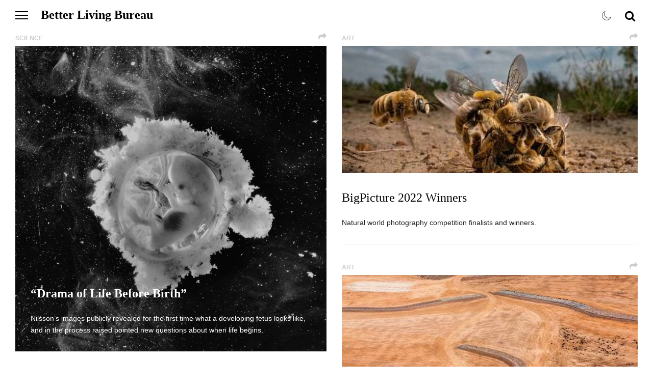

--- FILE ---
content_type: text/html; charset=UTF-8
request_url: https://betttter.com/tags/photography/
body_size: 8613
content:
<!doctype html><!--[if lt IE 7]><html class="no-js lt-ie9 lt-ie8 lt-ie7" lang=""> <![endif]-->
<!--[if IE 7]><html class="no-js lt-ie9 lt-ie8" lang=""> <![endif]-->
<!--[if IE 8]><html class="no-js lt-ie9" lang=""> <![endif]-->
<!--[if gt IE 8]><!--><html class="no-js" lang=""> <!--<![endif]--><head><link rel="canonical" href="https://betttter.com/tags/photography/" /><meta charset="utf-8"><meta http-equiv="Content-Type" content="text/html; charset=utf-8" /><meta name="viewport" content="width=device-width, initial-scale=1"><meta http-equiv="X-UA-Compatible" content="IE=edge,chrome=1"><title>photography / Better Living Bureau</title><meta name="description" content="photography, Better Living Bureau article Tag."><meta property="og:title" content="photography / Better Living Bureau" /><meta property="og:description" content="photography, Better Living Bureau article Tag." /><meta property="og:image" content="https://betttter.com/site/templates/icons/thumb.png" /><meta property="og:type" content="blog" /><script async src="https://www.googletagmanager.com/gtag/js?id=G-MEVKCHZNGN" type="04d16a8cd99669ece99082f6-text/javascript"></script><script type="04d16a8cd99669ece99082f6-text/javascript">window.dataLayer=window.dataLayer||[];function gtag(){dataLayer.push(arguments)}
gtag('js',new Date());gtag('config','G-MEVKCHZNGN')</script><meta property="fb:app_id" content="333933507182061"/><meta property="og:site_name" content="Better Living Bureau" /><meta property="og:url" content="https://betttter.com/tags/photography/" /><link rel="icon" type="image/gif" href="https://betttter.com/site/templates/icons/favicon.png" /><meta name="apple-mobile-web-app-capable" content="yes" /><link rel="apple-touch-icon" href="https://betttter.com/site/templates/icons/apple-touch-icon.png"><link rel="image_src" href="https://betttter.com/site/templates/icons/thumb.png" /><link rel="dns-prefetch" href="https://betttter.com"><link rel="preconnect" href="https://fonts.googleapis.com/"><link rel="dns-prefetch" href="https://www.google-analytics.com"><link rel="dns-prefetch" href="https://www.googletagmanager.com"><link rel=stylesheet type=text/css href=//dnwekkirsx5nh.cloudfront.net/assets/pwpc/pwpc-430816083182359c06fa355bfbaa579b94cfe203.css /><script defer src="//a.mailmunch.co/app/v1/site.js" id="mailmunch-script" data-mailmunch-site-id="436958" async type="04d16a8cd99669ece99082f6-text/javascript"></script><script defer src="//dnwekkirsx5nh.cloudfront.net/assets/pwpc/pwpc-64b60eaf852d4b808c03331287f23869d79d8933.js" type="04d16a8cd99669ece99082f6-text/javascript"></script></head><body class="loading" data-no-instant><div id="container"><div class="header-container"><header class="wrapper clearfix"><div class="logo"><h1><a href="/" title="Better Living Bureau">Better Living Bureau <span class="hidden">- Curated content, updated daily, covering: Art, Architecture, Fashion, Technology, Food and more.</span></a></h1></div><div class="nav-icon"><span></span> <span></span> <span></span></div><div class="search-box"><div id="sb-search" class="sb-search" itemscope itemtype="http://schema.org/WebSite"><meta itemprop="url" content="http://betttter.com/"/><form action="/" itemprop="potentialAction" itemscope itemtype="http://schema.org/SearchAction"><meta itemprop="target" content="http://betttter.com/?search={search}"/><input class="sb-search-input" placeholder="Enter your search term..." type="text" value="" name="search" id="search" itemprop="query-input"> <input class="sb-search-submit" type="submit" value=""> <span class="sb-icon-search"> <i class="fa fa-search" aria-hidden="true"></i> <i class="fa fa-angle-right search-arrow" aria-hidden="true"></i> </span></form></div></div><nav class="nav"><ul><li><a class='nav-btn underline' href='/categories/architecture-interiors/' data-category='' title='Better Living Bureau / Architecture / Interiors'><span>Architecture / Interiors</span></a></li><li><a class='nav-btn underline' href='/categories/art/' data-category='' title='Better Living Bureau / Art'><span>Art</span></a></li><li><a class='nav-btn underline' href='/categories/fashion/' data-category='' title='Better Living Bureau / Fashion'><span>Fashion</span></a></li><li><a class='nav-btn underline' href='/categories/food/' data-category='' title='Better Living Bureau / Food'><span>Food</span></a></li><li><a class='nav-btn underline' href='/categories/music/' data-category='' title='Better Living Bureau / Music'><span>Music</span></a></li><li><a class='nav-btn underline' href='/categories/science/' data-category='' title='Better Living Bureau / Science'><span>Science</span></a></li><li><a class='nav-btn underline' href='/categories/tech/' data-category='' title='Better Living Bureau / Tech'><span>Tech</span></a></li><li><a class='nav-btn underline' href='/categories/travel/' data-category='' title='Better Living Bureau / Travel'><span>Travel</span></a></li><li><a class='nav-btn underline' href='/categories/video-movies/' data-category='' title='Better Living Bureau / Video / Movies'><span>Video / Movies</span></a></li><li><a class='nav-btn underline about-btns' href='/contact/' data-category='' title='Better Living Bureau / Contact'><span>Contact</span></a></li></ul><div class="mailing-list clearfix"><span class="input input--kohana"> <input type="hidden" name="mobile" class="mobile" id="input-mobile" value="" /> <input class="input__field input__field--kohana" type="text" id="input-list" /> <label class="input__label input__label--kohana" for="input-list"> <i class="fa fa-fw fa-envelope icon icon--kohana"></i> <i class="fa fa-fw fa-arrow-right icon icon--kohana--arrow"></i> <span class="input__label-content input__label-content--kohana">Sign Up for our mailing list</span> </label> </span><div class="submit_list"></div></div><div class="social-links clearfix"><a href="https://www.facebook.com/betttter/" target="_blank" title="Better Living Bureau Facebook"><i class="fa fa-facebook-official" aria-hidden="true"></i></a> <a href="https://www.instagram.com/betterlivingbureau/" target="_blank" title="Better Living Bureau Instagram"><i class="fa fa-instagram" aria-hidden="true"></i></a></div><p class="footer-copy hidden">&copy; 2026</p></nav><div id="darkMode" class=""><div><span class="pe-7s-sun"><i class="fa fa-sun-o hidden" aria-hidden="true"></i></span> <span class="pe-7s-moon"><i class="fa fa-moon-o hidden" aria-hidden="true"></i></span></div></div></header></div><div id="main" class="main-container" data-page="home"><div class="wrapper clearfix"><div class='group main clearfix'><article class='regular ' itemscope itemtype='http://schema.org/Article'><header class='clearfix'><h4 class='category'><a href='/categories/art/'>Art</a></h4><div class='social-share'><a class='social-main' href=''><i class='fa fa-share' aria-hidden='true'></i></a><div class='social-btns'><a class='social-btn' href='https://www.facebook.com/sharer/sharer.php?u=https://betttter.com/bigpicture-2022-winners/' target='_blank'><i class='fa fa-facebook' aria-hidden='true'></i></a><a class='social-btn' href="https://twitter.com/share?text=BigPicture 2022 Winners&url=https://betttter.com/bigpicture-2022-winners/" target='_blank'><i class='fa fa-twitter' aria-hidden='true'></i></a><a class='social-btn' href="https://pinterest.com/pin/create/button/?url=https://betttter.com/bigpicture-2022-winners/&media=https://betttter.com/site/assets/files/3619/betttter_com-bigpicture_2022_winners-009.jpeg&description=BigPicture 2022 Winners" target='_blank'><i class='fa fa-pinterest-p' aria-hidden='true'></i></a></div></div></header><section class='clearfix'><div class='image-area'><a href='/bigpicture-2022-winners/?tag=/tags/photography/'><div class='image-container '><img class='lazy scale mobile-test' data-scale='best-fill' data-align='center' data-src='//dnwekkirsx5nh.cloudfront.net/assets/files/3619/betttter_com-bigpicture_2022_winners-009.-pim2-larger.jpeg' src='//dnwekkirsx5nh.cloudfront.net/assets/files/3619/betttter_com-bigpicture_2022_winners-009.-pim2-smaller.jpeg' alt='BigPicture 2022 Winners' /></div></a></div><div class='text-area'><h2><a href='/bigpicture-2022-winners/?tag=/tags/photography/'>BigPicture 2022 Winners</a></h2><p>Natural world photography competition finalists and winners.</p></div></section></article><article class='regular ' itemscope itemtype='http://schema.org/Article'><header class='clearfix'><h4 class='category'><a href='/categories/art/'>Art</a></h4><div class='social-share'><a class='social-main' href=''><i class='fa fa-share' aria-hidden='true'></i></a><div class='social-btns'><a class='social-btn' href='https://www.facebook.com/sharer/sharer.php?u=https://betttter.com/airplane-window-seat-views/' target='_blank'><i class='fa fa-facebook' aria-hidden='true'></i></a><a class='social-btn' href="https://twitter.com/share?text=Airplane Window Seat Views&url=https://betttter.com/airplane-window-seat-views/" target='_blank'><i class='fa fa-twitter' aria-hidden='true'></i></a><a class='social-btn' href="https://pinterest.com/pin/create/button/?url=https://betttter.com/airplane-window-seat-views/&media=https://betttter.com/site/assets/files/3499/betttter_com-airplane_window_seat_views-011.jpg&description=Airplane Window Seat Views" target='_blank'><i class='fa fa-pinterest-p' aria-hidden='true'></i></a></div></div></header><section class='clearfix'><div class='image-area'><a href='/airplane-window-seat-views/?tag=/tags/photography/'><div class='image-container '><img class='lazy scale mobile-test' data-scale='best-fill' data-align='center' data-src='//dnwekkirsx5nh.cloudfront.net/assets/files/3499/betttter_com-airplane_window_seat_views-011.-pim2-larger.jpg' src='//dnwekkirsx5nh.cloudfront.net/assets/files/3499/betttter_com-airplane_window_seat_views-011.-pim2-smaller.jpg' alt='Airplane Window Seat Views' /></div></a></div><div class='text-area'><h2><a href='/airplane-window-seat-views/?tag=/tags/photography/'>Airplane Window Seat Views</a></h2><p>“I became a spectator—an observer of the scene, rather than part of it.”</p></div></section></article><div class='group featured'><article class='featured ' itemscope itemtype='http://schema.org/Article'><header class='clearfix'><h4 class='category'><a href='/categories/science/'>Science</a></h4><div class='social-share'><a class='social-main' href=''><i class='fa fa-share' aria-hidden='true'></i></a><div class='social-btns'><a class='social-btn' href='https://www.facebook.com/sharer/sharer.php?u=https://betttter.com/fetus-18-weeks/' target='_blank'><i class='fa fa-facebook' aria-hidden='true'></i></a><a class='social-btn' href="https://twitter.com/share?text=“Drama of Life Before Birth”&url=https://betttter.com/fetus-18-weeks/" target='_blank'><i class='fa fa-twitter' aria-hidden='true'></i></a><a class='social-btn' href="https://pinterest.com/pin/create/button/?url=https://betttter.com/fetus-18-weeks/&media=https://betttter.com/site/assets/files/3459/betttter_com-drama_of_life_before_birth-016.jpg&description=“Drama of Life Before Birth”" target='_blank'><i class='fa fa-pinterest-p' aria-hidden='true'></i></a></div></div></header><section class='clearfix'><div class='image-area'><a href='/fetus-18-weeks/?tag=/tags/photography/'><div class='image-container '><img class='lazy scale mobile-test' data-scale='best-fill' data-align='center' data-src='//dnwekkirsx5nh.cloudfront.net/assets/files/3459/betttter_com-drama_of_life_before_birth-016.-pim2-larger.jpg' src='//dnwekkirsx5nh.cloudfront.net/assets/files/3459/betttter_com-drama_of_life_before_birth-016.-pim2-smaller.jpg' alt='“Drama of Life Before Birth”' /></div></a></div><div class='text-area'><h2><a href='/fetus-18-weeks/?tag=/tags/photography/'>“Drama of Life Before Birth”</a></h2><p>Nilsson’s images publicly revealed for the first time what a developing fetus looks like, and in the process raised pointed new questions about when life begins.</p></div></section></article></div><article class='regular ' itemscope itemtype='http://schema.org/Article'><header class='clearfix'><h4 class='category'><a href='/categories/art/'>Art</a></h4><div class='social-share'><a class='social-main' href=''><i class='fa fa-share' aria-hidden='true'></i></a><div class='social-btns'><a class='social-btn' href='https://www.facebook.com/sharer/sharer.php?u=https://betttter.com/jp-and-mike-andrews-aerial-photographs/' target='_blank'><i class='fa fa-facebook' aria-hidden='true'></i></a><a class='social-btn' href="https://twitter.com/share?text=JP and Mike Andrews Aerial Photographs&url=https://betttter.com/jp-and-mike-andrews-aerial-photographs/" target='_blank'><i class='fa fa-twitter' aria-hidden='true'></i></a><a class='social-btn' href="https://pinterest.com/pin/create/button/?url=https://betttter.com/jp-and-mike-andrews-aerial-photographs/&media=https://betttter.com/site/assets/files/3283/betttter_com-jp_and_mike_andrews_aerial_photographs-013.jpg&description=JP and Mike Andrews Aerial Photographs" target='_blank'><i class='fa fa-pinterest-p' aria-hidden='true'></i></a></div></div></header><section class='clearfix'><div class='image-area'><a href='/jp-and-mike-andrews-aerial-photographs/?tag=/tags/photography/'><div class='image-container '><img class='lazy scale mobile-test' data-scale='best-fill' data-align='center' data-src='//dnwekkirsx5nh.cloudfront.net/assets/files/3283/betttter_com-jp_and_mike_andrews_aerial_photographs-013.-pim2-larger.jpg' src='//dnwekkirsx5nh.cloudfront.net/assets/files/3283/betttter_com-jp_and_mike_andrews_aerial_photographs-013.-pim2-smaller.jpg' alt='JP and Mike Andrews Aerial Photographs' /></div></a></div><div class='text-area'><h2><a href='/jp-and-mike-andrews-aerial-photographs/?tag=/tags/photography/'>JP and Mike Andrews Aerial Photographs</a></h2><p>Two brothers from UK, specialize in photographing bizarre, aerial images of planet earth.</p></div></section></article><article class='regular ' itemscope itemtype='http://schema.org/Article'><header class='clearfix'><h4 class='category'><a href='/categories/art/'>Art</a></h4><div class='social-share'><a class='social-main' href=''><i class='fa fa-share' aria-hidden='true'></i></a><div class='social-btns'><a class='social-btn' href='https://www.facebook.com/sharer/sharer.php?u=https://betttter.com/sebastian-weiss-monolicious/' target='_blank'><i class='fa fa-facebook' aria-hidden='true'></i></a><a class='social-btn' href="https://twitter.com/share?text=Sebastian Weiss, Monolicious&url=https://betttter.com/sebastian-weiss-monolicious/" target='_blank'><i class='fa fa-twitter' aria-hidden='true'></i></a><a class='social-btn' href="https://pinterest.com/pin/create/button/?url=https://betttter.com/sebastian-weiss-monolicious/&media=https://betttter.com/site/assets/files/3158/betttter_com-sebastian_weiss-_monolicious-013.jpg&description=Sebastian Weiss, Monolicious" target='_blank'><i class='fa fa-pinterest-p' aria-hidden='true'></i></a></div></div></header><section class='clearfix'><div class='image-area'><a href='/sebastian-weiss-monolicious/?tag=/tags/photography/'><div class='image-container '><img class='lazy scale mobile-test' data-scale='best-fill' data-align='center' data-src='//dnwekkirsx5nh.cloudfront.net/assets/files/3158/betttter_com-sebastian_weiss-_monolicious-013.-pim2-larger.jpg' src='//dnwekkirsx5nh.cloudfront.net/assets/files/3158/betttter_com-sebastian_weiss-_monolicious-013.-pim2-smaller.jpg' alt='Sebastian Weiss, Monolicious' /></div></a></div><div class='text-area'><h2><a href='/sebastian-weiss-monolicious/?tag=/tags/photography/'>Sebastian Weiss, Monolicious</a></h2><p>Architectural photographer and Professional Member of the Professional Association of Freelance Photographers and Film Creators.</p></div></section></article><article class='regular ' itemscope itemtype='http://schema.org/Article'><header class='clearfix'><h4 class='category'><a href='/categories/art/'>Art</a></h4><div class='social-share'><a class='social-main' href=''><i class='fa fa-share' aria-hidden='true'></i></a><div class='social-btns'><a class='social-btn' href='https://www.facebook.com/sharer/sharer.php?u=https://betttter.com/andrew-mccarthy-the-moon/' target='_blank'><i class='fa fa-facebook' aria-hidden='true'></i></a><a class='social-btn' href="https://twitter.com/share?text=Andrew McCarthy, The Moon&url=https://betttter.com/andrew-mccarthy-the-moon/" target='_blank'><i class='fa fa-twitter' aria-hidden='true'></i></a><a class='social-btn' href="https://pinterest.com/pin/create/button/?url=https://betttter.com/andrew-mccarthy-the-moon/&media=https://betttter.com/site/assets/files/3083/betttter_com-andrew_mccarthy-_the_moon-004.jpg&description=Andrew McCarthy, The Moon" target='_blank'><i class='fa fa-pinterest-p' aria-hidden='true'></i></a></div></div></header><section class='clearfix'><div class='image-area'><a href='/andrew-mccarthy-the-moon/?tag=/tags/photography/'><div class='image-container '><img class='lazy scale mobile-test' data-scale='best-fill' data-align='center' data-src='//dnwekkirsx5nh.cloudfront.net/assets/files/3083/betttter_com-andrew_mccarthy-_the_moon-004.-pim2-larger.jpg' src='//dnwekkirsx5nh.cloudfront.net/assets/files/3083/betttter_com-andrew_mccarthy-_the_moon-004.-pim2-smaller.jpg' alt='Andrew McCarthy, The Moon' /></div></a></div><div class='text-area'><h2><a href='/andrew-mccarthy-the-moon/?tag=/tags/photography/'>Andrew McCarthy, The Moon</a></h2><p>50,000 photos stitched together for an 81 megapixel image photo of the moon.</p></div></section></article><article class='regular ' itemscope itemtype='http://schema.org/Article'><header class='clearfix'><h4 class='category'><a href='/categories/art/'>Art</a></h4><div class='social-share'><a class='social-main' href=''><i class='fa fa-share' aria-hidden='true'></i></a><div class='social-btns'><a class='social-btn' href='https://www.facebook.com/sharer/sharer.php?u=https://betttter.com/peter-li-architecture-photography/' target='_blank'><i class='fa fa-facebook' aria-hidden='true'></i></a><a class='social-btn' href="https://twitter.com/share?text=Peter Li, Panoramic Architecture Photography&url=https://betttter.com/peter-li-architecture-photography/" target='_blank'><i class='fa fa-twitter' aria-hidden='true'></i></a><a class='social-btn' href="https://pinterest.com/pin/create/button/?url=https://betttter.com/peter-li-architecture-photography/&media=https://betttter.com/site/assets/files/3006/betttter_com-peter_li-_panoramic_architecture_photography-012.jpg&description=Peter Li, Panoramic Architecture Photography" target='_blank'><i class='fa fa-pinterest-p' aria-hidden='true'></i></a></div></div></header><section class='clearfix'><div class='image-area'><a href='/peter-li-architecture-photography/?tag=/tags/photography/'><div class='image-container '><img class='lazy scale mobile-test' data-scale='best-fill' data-align='center' data-src='//dnwekkirsx5nh.cloudfront.net/assets/files/3006/betttter_com-peter_li-_panoramic_architecture_photography-012.-pim2-larger.jpg' src='//dnwekkirsx5nh.cloudfront.net/assets/files/3006/betttter_com-peter_li-_panoramic_architecture_photography-012.-pim2-smaller.jpg' alt='Peter Li, Panoramic Architecture Photography' /></div></a></div><div class='text-area'><h2><a href='/peter-li-architecture-photography/?tag=/tags/photography/'>Peter Li, Panoramic Architecture Photography</a></h2><p>Peter Li is an award winning photographer based in London.</p></div></section></article></div><div class='group main clearfix'><div class='group featured'><article class='featured ' itemscope itemtype='http://schema.org/Article'><header class='clearfix'><h4 class='category'><a href='/categories/art/'>Art</a></h4><div class='social-share'><a class='social-main' href=''><i class='fa fa-share' aria-hidden='true'></i></a><div class='social-btns'><a class='social-btn' href='https://www.facebook.com/sharer/sharer.php?u=https://betttter.com/2018-national-georgaphic-photo-contest/' target='_blank'><i class='fa fa-facebook' aria-hidden='true'></i></a><a class='social-btn' href="https://twitter.com/share?text=2018 National Georgaphic Photo Contest&url=https://betttter.com/2018-national-georgaphic-photo-contest/" target='_blank'><i class='fa fa-twitter' aria-hidden='true'></i></a><a class='social-btn' href="https://pinterest.com/pin/create/button/?url=https://betttter.com/2018-national-georgaphic-photo-contest/&media=https://betttter.com/site/assets/files/2942/betttter_com-2018-national-georgaphic-photo-contest-11.jpg&description=2018 National Georgaphic Photo Contest" target='_blank'><i class='fa fa-pinterest-p' aria-hidden='true'></i></a></div></div></header><section class='clearfix'><div class='image-area'><a href='/2018-national-georgaphic-photo-contest/?tag=/tags/photography/'><div class='image-container '><img class='lazy scale mobile-test' data-scale='best-fill' data-align='center' data-src='//dnwekkirsx5nh.cloudfront.net/assets/files/2942/betttter_com-2018-national-georgaphic-photo-contest-11.-pim2-larger.jpg' src='//dnwekkirsx5nh.cloudfront.net/assets/files/2942/betttter_com-2018-national-georgaphic-photo-contest-11.-pim2-smaller.jpg' alt='2018 National Georgaphic Photo Contest' /></div></a></div><div class='text-area'><h2><a href='/2018-national-georgaphic-photo-contest/?tag=/tags/photography/'>2018 National Georgaphic Photo Contest</a></h2><p>National Georgaphic&#039;s favorite submissions to the photo contest.</p></div></section></article></div><article class='regular ' itemscope itemtype='http://schema.org/Article'><header class='clearfix'><h4 class='category'><a href='/categories/art/'>Art</a></h4><div class='social-share'><a class='social-main' href=''><i class='fa fa-share' aria-hidden='true'></i></a><div class='social-btns'><a class='social-btn' href='https://www.facebook.com/sharer/sharer.php?u=https://betttter.com/rk-photos-from-japan/' target='_blank'><i class='fa fa-facebook' aria-hidden='true'></i></a><a class='social-btn' href="https://twitter.com/share?text=RK, Photos From Japan&url=https://betttter.com/rk-photos-from-japan/" target='_blank'><i class='fa fa-twitter' aria-hidden='true'></i></a><a class='social-btn' href="https://pinterest.com/pin/create/button/?url=https://betttter.com/rk-photos-from-japan/&media=https://betttter.com/site/assets/files/2935/betttter_com-rk-photos-from-japan-10.jpg&description=RK, Photos From Japan" target='_blank'><i class='fa fa-pinterest-p' aria-hidden='true'></i></a></div></div></header><section class='clearfix'><div class='image-area'><a href='/rk-photos-from-japan/?tag=/tags/photography/'><div class='image-container '><img class='lazy scale mobile-test' data-scale='best-fill' data-align='center' data-src='//dnwekkirsx5nh.cloudfront.net/assets/files/2935/betttter_com-rk-photos-from-japan-10.-pim2-larger.jpg' src='//dnwekkirsx5nh.cloudfront.net/assets/files/2935/betttter_com-rk-photos-from-japan-10.-pim2-smaller.jpg' alt='RK, Photos From Japan' /></div></a></div><div class='text-area'><h2><a href='/rk-photos-from-japan/?tag=/tags/photography/'>RK, Photos From Japan</a></h2><p>Tokyo based photographer whose specialities are Running cultural photos, Architectural, Portrait and Fashion photos.</p></div></section></article><article class='regular ' itemscope itemtype='http://schema.org/Article'><header class='clearfix'><h4 class='category'><a href='/categories/art/'>Art</a></h4><div class='social-share'><a class='social-main' href=''><i class='fa fa-share' aria-hidden='true'></i></a><div class='social-btns'><a class='social-btn' href='https://www.facebook.com/sharer/sharer.php?u=https://betttter.com/robin-friend-bastard-countryside/' target='_blank'><i class='fa fa-facebook' aria-hidden='true'></i></a><a class='social-btn' href="https://twitter.com/share?text=Robin Friend, Bastard Countryside&url=https://betttter.com/robin-friend-bastard-countryside/" target='_blank'><i class='fa fa-twitter' aria-hidden='true'></i></a><a class='social-btn' href="https://pinterest.com/pin/create/button/?url=https://betttter.com/robin-friend-bastard-countryside/&media=https://betttter.com/site/assets/files/2931/betttter_com-robin-friend-bastard-countryside-12.jpg&description=Robin Friend, Bastard Countryside" target='_blank'><i class='fa fa-pinterest-p' aria-hidden='true'></i></a></div></div></header><section class='clearfix'><div class='image-area'><a href='/robin-friend-bastard-countryside/?tag=/tags/photography/'><div class='image-container '><img class='lazy scale mobile-test' data-scale='best-fill' data-align='center' data-src='//dnwekkirsx5nh.cloudfront.net/assets/files/2931/betttter_com-robin-friend-bastard-countryside-12.-pim2-larger.jpg' src='//dnwekkirsx5nh.cloudfront.net/assets/files/2931/betttter_com-robin-friend-bastard-countryside-12.-pim2-smaller.jpg' alt='Robin Friend, Bastard Countryside' /></div></a></div><div class='text-area'><h2><a href='/robin-friend-bastard-countryside/?tag=/tags/photography/'>Robin Friend, Bastard Countryside</a></h2><p>Bastard Countryside collects together 15 years worth of exploration within the British landscape, dwelling on what Victor Hugo called the ‘bastard countryside’: “somewhat ugly but bizarre, made up of two different natures”.</p></div></section></article><article class='regular ' itemscope itemtype='http://schema.org/Article'><header class='clearfix'><h4 class='category'><a href='/categories/art/'>Art</a></h4><div class='social-share'><a class='social-main' href=''><i class='fa fa-share' aria-hidden='true'></i></a><div class='social-btns'><a class='social-btn' href='https://www.facebook.com/sharer/sharer.php?u=https://betttter.com/henri-prestes-perfect-darkness/' target='_blank'><i class='fa fa-facebook' aria-hidden='true'></i></a><a class='social-btn' href="https://twitter.com/share?text=Henri Prestes, Perfect Darkness&url=https://betttter.com/henri-prestes-perfect-darkness/" target='_blank'><i class='fa fa-twitter' aria-hidden='true'></i></a><a class='social-btn' href="https://pinterest.com/pin/create/button/?url=https://betttter.com/henri-prestes-perfect-darkness/&media=https://betttter.com/site/assets/files/2922/betttter_com-henri-prestes-perfect-darkness-13.jpg&description=Henri Prestes, Perfect Darkness" target='_blank'><i class='fa fa-pinterest-p' aria-hidden='true'></i></a></div></div></header><section class='clearfix'><div class='image-area'><a href='/henri-prestes-perfect-darkness/?tag=/tags/photography/'><div class='image-container '><img class='lazy scale mobile-test' data-scale='best-fill' data-align='center' data-src='//dnwekkirsx5nh.cloudfront.net/assets/files/2922/betttter_com-henri-prestes-perfect-darkness-13.-pim2-larger.jpg' src='//dnwekkirsx5nh.cloudfront.net/assets/files/2922/betttter_com-henri-prestes-perfect-darkness-13.-pim2-smaller.jpg' alt='Henri Prestes, Perfect Darkness' /></div></a></div><div class='text-area'><h2><a href='/henri-prestes-perfect-darkness/?tag=/tags/photography/'>Henri Prestes, Perfect Darkness</a></h2><p>An ongoing series by photographer Henri Prestes.</p></div></section></article><article class='regular ' itemscope itemtype='http://schema.org/Article'><header class='clearfix'><h4 class='category'><a href='/categories/fashion/'>Fashion</a></h4><div class='social-share'><a class='social-main' href=''><i class='fa fa-share' aria-hidden='true'></i></a><div class='social-btns'><a class='social-btn' href='https://www.facebook.com/sharer/sharer.php?u=https://betttter.com/palace-ralph-lauren-collection/' target='_blank'><i class='fa fa-facebook' aria-hidden='true'></i></a><a class='social-btn' href="https://twitter.com/share?text=“Palace Ralph Lauren” Collection&url=https://betttter.com/palace-ralph-lauren-collection/" target='_blank'><i class='fa fa-twitter' aria-hidden='true'></i></a><a class='social-btn' href="https://pinterest.com/pin/create/button/?url=https://betttter.com/palace-ralph-lauren-collection/&media=https://betttter.com/site/assets/files/2848/betttter_com-palace-ralph-lauren-collection-11.jpg&description=“Palace Ralph Lauren” Collection" target='_blank'><i class='fa fa-pinterest-p' aria-hidden='true'></i></a></div></div></header><section class='clearfix'><div class='image-area'><a href='/palace-ralph-lauren-collection/?tag=/tags/photography/'><div class='image-container '><img class='lazy scale mobile-test' data-scale='best-fill' data-align='center' data-src='//dnwekkirsx5nh.cloudfront.net/assets/files/2848/betttter_com-palace-ralph-lauren-collection-11.-pim2-larger.jpg' src='//dnwekkirsx5nh.cloudfront.net/assets/files/2848/betttter_com-palace-ralph-lauren-collection-11.-pim2-smaller.jpg' alt='“Palace Ralph Lauren” Collection' /></div></a></div><div class='text-area'><h2><a href='/palace-ralph-lauren-collection/?tag=/tags/photography/'>“Palace Ralph Lauren” Collection</a></h2><p>Lookbook shot by David Sims.</p></div></section></article><article class='regular ' itemscope itemtype='http://schema.org/Article'><header class='clearfix'><h4 class='category'><a href='/categories/art/'>Art</a></h4><div class='social-share'><a class='social-main' href=''><i class='fa fa-share' aria-hidden='true'></i></a><div class='social-btns'><a class='social-btn' href='https://www.facebook.com/sharer/sharer.php?u=https://betttter.com/leah-kennedy-namibia/' target='_blank'><i class='fa fa-facebook' aria-hidden='true'></i></a><a class='social-btn' href="https://twitter.com/share?text=Leah Kennedy, Namibia&url=https://betttter.com/leah-kennedy-namibia/" target='_blank'><i class='fa fa-twitter' aria-hidden='true'></i></a><a class='social-btn' href="https://pinterest.com/pin/create/button/?url=https://betttter.com/leah-kennedy-namibia/&media=https://betttter.com/site/assets/files/2829/betttter_com-leah-kennedy-namibia-9.jpg&description=Leah Kennedy, Namibia" target='_blank'><i class='fa fa-pinterest-p' aria-hidden='true'></i></a></div></div></header><section class='clearfix'><div class='image-area'><a href='/leah-kennedy-namibia/?tag=/tags/photography/'><div class='image-container '><img class='lazy scale mobile-test' data-scale='best-fill' data-align='center' data-src='//dnwekkirsx5nh.cloudfront.net/assets/files/2829/betttter_com-leah-kennedy-namibia-9.-pim2-larger.jpg' src='//dnwekkirsx5nh.cloudfront.net/assets/files/2829/betttter_com-leah-kennedy-namibia-9.-pim2-smaller.jpg' alt='Leah Kennedy, Namibia' /></div></a></div><div class='text-area'><h2><a href='/leah-kennedy-namibia/?tag=/tags/photography/'>Leah Kennedy, Namibia</a></h2><p>Australian photographer&#039;s aerial photography series.</p></div></section></article><article class='regular ' itemscope itemtype='http://schema.org/Article'><header class='clearfix'><h4 class='category'><a href='/categories/science/'>Science</a></h4><div class='social-share'><a class='social-main' href=''><i class='fa fa-share' aria-hidden='true'></i></a><div class='social-btns'><a class='social-btn' href='https://www.facebook.com/sharer/sharer.php?u=https://betttter.com/nikon-small-world-contest-2018/' target='_blank'><i class='fa fa-facebook' aria-hidden='true'></i></a><a class='social-btn' href="https://twitter.com/share?text=2018 Nikon Small World Photomicrography&url=https://betttter.com/nikon-small-world-contest-2018/" target='_blank'><i class='fa fa-twitter' aria-hidden='true'></i></a><a class='social-btn' href="https://pinterest.com/pin/create/button/?url=https://betttter.com/nikon-small-world-contest-2018/&media=https://betttter.com/site/assets/files/2826/betttter_com-nikon-small-world-contest-2018-15.jpg&description=2018 Nikon Small World Photomicrography" target='_blank'><i class='fa fa-pinterest-p' aria-hidden='true'></i></a></div></div></header><section class='clearfix'><div class='image-area'><a href='/nikon-small-world-contest-2018/?tag=/tags/photography/'><div class='image-container '><img class='lazy scale mobile-test' data-scale='best-fill' data-align='center' data-src='//dnwekkirsx5nh.cloudfront.net/assets/files/2826/betttter_com-nikon-small-world-contest-2018-15.-pim2-larger.jpg' src='//dnwekkirsx5nh.cloudfront.net/assets/files/2826/betttter_com-nikon-small-world-contest-2018-15.-pim2-smaller.jpg' alt='2018 Nikon Small World Photomicrography' /></div></a></div><div class='text-area'><h2><a href='/nikon-small-world-contest-2018/?tag=/tags/photography/'>2018 Nikon Small World Photomicrography</a></h2><p>The complexity of life beyond the naked eye.</p></div></section></article><article class='regular ' itemscope itemtype='http://schema.org/Article'><header class='clearfix'><h4 class='category'><a href='/categories/art/'>Art</a></h4><div class='social-share'><a class='social-main' href=''><i class='fa fa-share' aria-hidden='true'></i></a><div class='social-btns'><a class='social-btn' href='https://www.facebook.com/sharer/sharer.php?u=https://betttter.com/hugh-turvey-xograms/' target='_blank'><i class='fa fa-facebook' aria-hidden='true'></i></a><a class='social-btn' href="https://twitter.com/share?text=Hugh Turvey “Xograms”&url=https://betttter.com/hugh-turvey-xograms/" target='_blank'><i class='fa fa-twitter' aria-hidden='true'></i></a><a class='social-btn' href="https://pinterest.com/pin/create/button/?url=https://betttter.com/hugh-turvey-xograms/&media=https://betttter.com/site/assets/files/2812/betttter_com-hugh-turvey-xograms-11.jpg&description=Hugh Turvey “Xograms”" target='_blank'><i class='fa fa-pinterest-p' aria-hidden='true'></i></a></div></div></header><section class='clearfix'><div class='image-area'><a href='/hugh-turvey-xograms/?tag=/tags/photography/'><div class='image-container '><img class='lazy scale mobile-test' data-scale='best-fill' data-align='center' data-src='//dnwekkirsx5nh.cloudfront.net/assets/files/2812/betttter_com-hugh-turvey-xograms-11.-pim2-larger.jpg' src='//dnwekkirsx5nh.cloudfront.net/assets/files/2812/betttter_com-hugh-turvey-xograms-11.-pim2-smaller.jpg' alt='Hugh Turvey “Xograms”' /></div></a></div><div class='text-area'><h2><a href='/hugh-turvey-xograms/?tag=/tags/photography/'>Hugh Turvey “Xograms”</a></h2><p>British artist, Hugh Turvey, has x-rayed some of the popular sneakers for his new photography series.</p></div></section></article><article class='regular ' itemscope itemtype='http://schema.org/Article'><header class='clearfix'><h4 class='category'><a href='/categories/art/'>Art</a></h4><div class='social-share'><a class='social-main' href=''><i class='fa fa-share' aria-hidden='true'></i></a><div class='social-btns'><a class='social-btn' href='https://www.facebook.com/sharer/sharer.php?u=https://betttter.com/reuben-wu-drone-illuminated-photography/' target='_blank'><i class='fa fa-facebook' aria-hidden='true'></i></a><a class='social-btn' href="https://twitter.com/share?text=Reuben Wu, Drone Illuminated Photography&url=https://betttter.com/reuben-wu-drone-illuminated-photography/" target='_blank'><i class='fa fa-twitter' aria-hidden='true'></i></a><a class='social-btn' href="https://pinterest.com/pin/create/button/?url=https://betttter.com/reuben-wu-drone-illuminated-photography/&media=https://betttter.com/site/assets/files/2791/betttter_com-reuben-wu-drone-illuminated-photography-8.jpg&description=Reuben Wu, Drone Illuminated Photography" target='_blank'><i class='fa fa-pinterest-p' aria-hidden='true'></i></a></div></div></header><section class='clearfix'><div class='image-area'><a href='/reuben-wu-drone-illuminated-photography/?tag=/tags/photography/'><div class='image-container '><img class='lazy scale mobile-test' data-scale='best-fill' data-align='center' data-src='//dnwekkirsx5nh.cloudfront.net/assets/files/2791/betttter_com-reuben-wu-drone-illuminated-photography-8.-pim2-larger.jpg' src='//dnwekkirsx5nh.cloudfront.net/assets/files/2791/betttter_com-reuben-wu-drone-illuminated-photography-8.-pim2-smaller.jpg' alt='Reuben Wu, Drone Illuminated Photography' /></div></a></div><div class='text-area'><h2><a href='/reuben-wu-drone-illuminated-photography/?tag=/tags/photography/'>Reuben Wu, Drone Illuminated Photography</a></h2><p>Reuben Wu is a visual artist and music producer.</p></div></section></article><article class='regular ' itemscope itemtype='http://schema.org/Article'><header class='clearfix'><h4 class='category'><a href='/categories/art/'>Art</a></h4><div class='social-share'><a class='social-main' href=''><i class='fa fa-share' aria-hidden='true'></i></a><div class='social-btns'><a class='social-btn' href='https://www.facebook.com/sharer/sharer.php?u=https://betttter.com/hakan-strand-black-and-white-landscapes/' target='_blank'><i class='fa fa-facebook' aria-hidden='true'></i></a><a class='social-btn' href="https://twitter.com/share?text=Håkan Strand, Black and White Landscapes&url=https://betttter.com/hakan-strand-black-and-white-landscapes/" target='_blank'><i class='fa fa-twitter' aria-hidden='true'></i></a><a class='social-btn' href="https://pinterest.com/pin/create/button/?url=https://betttter.com/hakan-strand-black-and-white-landscapes/&media=https://betttter.com/site/assets/files/2746/betttter_com-hakan-strand-black-and-white-landscapes-14.jpg&description=Håkan Strand, Black and White Landscapes" target='_blank'><i class='fa fa-pinterest-p' aria-hidden='true'></i></a></div></div></header><section class='clearfix'><div class='image-area'><a href='/hakan-strand-black-and-white-landscapes/?tag=/tags/photography/'><div class='image-container '><img class='lazy scale mobile-test' data-scale='best-fill' data-align='center' data-src='//dnwekkirsx5nh.cloudfront.net/assets/files/2746/betttter_com-hakan-strand-black-and-white-landscapes-14.-pim2-larger.jpg' src='//dnwekkirsx5nh.cloudfront.net/assets/files/2746/betttter_com-hakan-strand-black-and-white-landscapes-14.-pim2-smaller.jpg' alt='Håkan Strand, Black and White Landscapes' /></div></a></div><div class='text-area'><h2><a href='/hakan-strand-black-and-white-landscapes/?tag=/tags/photography/'>Håkan Strand, Black and White Landscapes</a></h2><p>Swedish photographer captures landscapes on black and white film.</p></div></section></article><article class='regular ' itemscope itemtype='http://schema.org/Article'><header class='clearfix'><h4 class='category'><a href='/categories/art/'>Art</a></h4><div class='social-share'><a class='social-main' href=''><i class='fa fa-share' aria-hidden='true'></i></a><div class='social-btns'><a class='social-btn' href='https://www.facebook.com/sharer/sharer.php?u=https://betttter.com/tawny-chatmon-the-awakening/' target='_blank'><i class='fa fa-facebook' aria-hidden='true'></i></a><a class='social-btn' href="https://twitter.com/share?text=Tawny Chatmon, The Awakening&url=https://betttter.com/tawny-chatmon-the-awakening/" target='_blank'><i class='fa fa-twitter' aria-hidden='true'></i></a><a class='social-btn' href="https://pinterest.com/pin/create/button/?url=https://betttter.com/tawny-chatmon-the-awakening/&media=https://betttter.com/site/assets/files/2740/betttter_com-tawny-chatmon-the-awakening-7.jpg&description=Tawny Chatmon, The Awakening" target='_blank'><i class='fa fa-pinterest-p' aria-hidden='true'></i></a></div></div></header><section class='clearfix'><div class='image-area'><a href='/tawny-chatmon-the-awakening/?tag=/tags/photography/'><div class='image-container '><img class='lazy scale mobile-test' data-scale='best-fill' data-align='center' data-src='//dnwekkirsx5nh.cloudfront.net/assets/files/2740/betttter_com-tawny-chatmon-the-awakening-7.-pim2-larger.jpg' src='//dnwekkirsx5nh.cloudfront.net/assets/files/2740/betttter_com-tawny-chatmon-the-awakening-7.-pim2-smaller.jpg' alt='Tawny Chatmon, The Awakening' /></div></a></div><div class='text-area'><h2><a href='/tawny-chatmon-the-awakening/?tag=/tags/photography/'>Tawny Chatmon, The Awakening</a></h2><p>“The Awakening” focuses on familial bonds, motherhood, fatherhood &amp; celebration of childhood.</p></div></section></article><article class='regular ' itemscope itemtype='http://schema.org/Article'><header class='clearfix'><h4 class='category'><a href='/categories/art/'>Art</a></h4><div class='social-share'><a class='social-main' href=''><i class='fa fa-share' aria-hidden='true'></i></a><div class='social-btns'><a class='social-btn' href='https://www.facebook.com/sharer/sharer.php?u=https://betttter.com/mario-sorrenti-kate/' target='_blank'><i class='fa fa-facebook' aria-hidden='true'></i></a><a class='social-btn' href="https://twitter.com/share?text=Mario Sorrenti, &#039;Kate&#039;&url=https://betttter.com/mario-sorrenti-kate/" target='_blank'><i class='fa fa-twitter' aria-hidden='true'></i></a><a class='social-btn' href="https://pinterest.com/pin/create/button/?url=https://betttter.com/mario-sorrenti-kate/&media=https://betttter.com/site/assets/files/2700/betttter_com-mario-sorrenti-12039-kate-12039.jpg&description=Mario Sorrenti, &#039;Kate&#039;" target='_blank'><i class='fa fa-pinterest-p' aria-hidden='true'></i></a></div></div></header><section class='clearfix'><div class='image-area'><a href='/mario-sorrenti-kate/?tag=/tags/photography/'><div class='image-container '><img class='lazy scale mobile-test' data-scale='best-fill' data-align='center' data-src='//dnwekkirsx5nh.cloudfront.net/assets/files/2700/betttter_com-mario-sorrenti-12039-kate-12039.-pim2-larger.jpg' src='//dnwekkirsx5nh.cloudfront.net/assets/files/2700/betttter_com-mario-sorrenti-12039-kate-12039.-pim2-smaller.jpg' alt='Mario Sorrenti, &#039;Kate&#039;' /></div></a></div><div class='text-area'><h2><a href='/mario-sorrenti-kate/?tag=/tags/photography/'>Mario Sorrenti, &#039;Kate&#039;</a></h2><p>This gorgeously produced book features intimate, never-before-published portraits of a young and undiscovered Kate Moss, taken in the early 1990s by her then-boyfriend, Italian photographer Mario Sorrenti.</p></div></section></article><article class='regular ' itemscope itemtype='http://schema.org/Article'><header class='clearfix'><h4 class='category'><a href='/categories/art/'>Art</a></h4><div class='social-share'><a class='social-main' href=''><i class='fa fa-share' aria-hidden='true'></i></a><div class='social-btns'><a class='social-btn' href='https://www.facebook.com/sharer/sharer.php?u=https://betttter.com/jan-erik-waider-memento-mori/' target='_blank'><i class='fa fa-facebook' aria-hidden='true'></i></a><a class='social-btn' href="https://twitter.com/share?text=Jan Erik Waider, Memento Mori&url=https://betttter.com/jan-erik-waider-memento-mori/" target='_blank'><i class='fa fa-twitter' aria-hidden='true'></i></a><a class='social-btn' href="https://pinterest.com/pin/create/button/?url=https://betttter.com/jan-erik-waider-memento-mori/&media=https://betttter.com/site/assets/files/2682/betttter_com-jan-erik-waider-memento-mori-7.jpg&description=Jan Erik Waider, Memento Mori" target='_blank'><i class='fa fa-pinterest-p' aria-hidden='true'></i></a></div></div></header><section class='clearfix'><div class='image-area'><a href='/jan-erik-waider-memento-mori/?tag=/tags/photography/'><div class='image-container '><img class='lazy scale mobile-test' data-scale='best-fill' data-align='center' data-src='//dnwekkirsx5nh.cloudfront.net/assets/files/2682/betttter_com-jan-erik-waider-memento-mori-7.-pim2-larger.jpg' src='//dnwekkirsx5nh.cloudfront.net/assets/files/2682/betttter_com-jan-erik-waider-memento-mori-7.-pim2-smaller.jpg' alt='Jan Erik Waider, Memento Mori' /></div></a></div><div class='text-area'><h2><a href='/jan-erik-waider-memento-mori/?tag=/tags/photography/'>Jan Erik Waider, Memento Mori</a></h2><p>A personal photo series by German photographer Jan Erik Waider, capturing the raw stillness of the Nordic countries.</p></div></section></article><article class='regular ' itemscope itemtype='http://schema.org/Article'><header class='clearfix'><h4 class='category'><a href='/categories/art/'>Art</a></h4><div class='social-share'><a class='social-main' href=''><i class='fa fa-share' aria-hidden='true'></i></a><div class='social-btns'><a class='social-btn' href='https://www.facebook.com/sharer/sharer.php?u=https://betttter.com/albert-dros-photos-of-kyrgyzstan/' target='_blank'><i class='fa fa-facebook' aria-hidden='true'></i></a><a class='social-btn' href="https://twitter.com/share?text=Albert Dros, Photos of Kyrgyzstan&url=https://betttter.com/albert-dros-photos-of-kyrgyzstan/" target='_blank'><i class='fa fa-twitter' aria-hidden='true'></i></a><a class='social-btn' href="https://pinterest.com/pin/create/button/?url=https://betttter.com/albert-dros-photos-of-kyrgyzstan/&media=https://betttter.com/site/assets/files/2679/betttter_com-albert-dros-photos-of-kyrgyzstan-16.jpg&description=Albert Dros, Photos of Kyrgyzstan" target='_blank'><i class='fa fa-pinterest-p' aria-hidden='true'></i></a></div></div></header><section class='clearfix'><div class='image-area'><a href='/albert-dros-photos-of-kyrgyzstan/?tag=/tags/photography/'><div class='image-container '><img class='lazy scale mobile-test' data-scale='best-fill' data-align='center' data-src='//dnwekkirsx5nh.cloudfront.net/assets/files/2679/betttter_com-albert-dros-photos-of-kyrgyzstan-16.-pim2-larger.jpg' src='//dnwekkirsx5nh.cloudfront.net/assets/files/2679/betttter_com-albert-dros-photos-of-kyrgyzstan-16.-pim2-smaller.jpg' alt='Albert Dros, Photos of Kyrgyzstan' /></div></a></div><div class='text-area'><h2><a href='/albert-dros-photos-of-kyrgyzstan/?tag=/tags/photography/'>Albert Dros, Photos of Kyrgyzstan</a></h2><p>Albert Dros is an award-winning Dutch photographer.</p></div></section></article><article class='regular ' itemscope itemtype='http://schema.org/Article'><header class='clearfix'><h4 class='category'><a href='/categories/art/'>Art</a></h4><div class='social-share'><a class='social-main' href=''><i class='fa fa-share' aria-hidden='true'></i></a><div class='social-btns'><a class='social-btn' href='https://www.facebook.com/sharer/sharer.php?u=https://betttter.com/anup-shah-hush-series/' target='_blank'><i class='fa fa-facebook' aria-hidden='true'></i></a><a class='social-btn' href="https://twitter.com/share?text=Anup Shah, Hush Series&url=https://betttter.com/anup-shah-hush-series/" target='_blank'><i class='fa fa-twitter' aria-hidden='true'></i></a><a class='social-btn' href="https://pinterest.com/pin/create/button/?url=https://betttter.com/anup-shah-hush-series/&media=https://betttter.com/site/assets/files/2663/betttter_com-anup-shah-hush-series-10.jpg&description=Anup Shah, Hush Series" target='_blank'><i class='fa fa-pinterest-p' aria-hidden='true'></i></a></div></div></header><section class='clearfix'><div class='image-area'><a href='/anup-shah-hush-series/?tag=/tags/photography/'><div class='image-container '><img class='lazy scale mobile-test' data-scale='best-fill' data-align='center' data-src='//dnwekkirsx5nh.cloudfront.net/assets/files/2663/betttter_com-anup-shah-hush-series-10.-pim2-larger.jpg' src='//dnwekkirsx5nh.cloudfront.net/assets/files/2663/betttter_com-anup-shah-hush-series-10.-pim2-smaller.jpg' alt='Anup Shah, Hush Series' /></div></a></div><div class='text-area'><h2><a href='/anup-shah-hush-series/?tag=/tags/photography/'>Anup Shah, Hush Series</a></h2><p>&quot;In photographing wild animals, I think I have one advantage over other fields of photography in that I believe there is an authenticity to their personalities.&quot;</p></div></section></article><article class='regular ' itemscope itemtype='http://schema.org/Article'><header class='clearfix'><h4 class='category'><a href='/categories/art/'>Art</a></h4><div class='social-share'><a class='social-main' href=''><i class='fa fa-share' aria-hidden='true'></i></a><div class='social-btns'><a class='social-btn' href='https://www.facebook.com/sharer/sharer.php?u=https://betttter.com/ryo-minemizu-underwater-photography/' target='_blank'><i class='fa fa-facebook' aria-hidden='true'></i></a><a class='social-btn' href="https://twitter.com/share?text=Ryo Minemizu, Underwater Photography&url=https://betttter.com/ryo-minemizu-underwater-photography/" target='_blank'><i class='fa fa-twitter' aria-hidden='true'></i></a><a class='social-btn' href="https://pinterest.com/pin/create/button/?url=https://betttter.com/ryo-minemizu-underwater-photography/&media=https://betttter.com/site/assets/files/2661/betttter_com-ryo-minemizu-underwater-photography-10.jpg&description=Ryo Minemizu, Underwater Photography" target='_blank'><i class='fa fa-pinterest-p' aria-hidden='true'></i></a></div></div></header><section class='clearfix'><div class='image-area'><a href='/ryo-minemizu-underwater-photography/?tag=/tags/photography/'><div class='image-container '><img class='lazy scale mobile-test' data-scale='best-fill' data-align='center' data-src='//dnwekkirsx5nh.cloudfront.net/assets/files/2661/betttter_com-ryo-minemizu-underwater-photography-10.-pim2-larger.jpg' src='//dnwekkirsx5nh.cloudfront.net/assets/files/2661/betttter_com-ryo-minemizu-underwater-photography-10.-pim2-smaller.jpg' alt='Ryo Minemizu, Underwater Photography' /></div></a></div><div class='text-area'><h2><a href='/ryo-minemizu-underwater-photography/?tag=/tags/photography/'>Ryo Minemizu, Underwater Photography</a></h2><p>&quot;The sea – a great textbook of life&quot;</p></div></section></article><article class='regular ' itemscope itemtype='http://schema.org/Article'><header class='clearfix'><h4 class='category'><a href='/categories/art/'>Art</a></h4><div class='social-share'><a class='social-main' href=''><i class='fa fa-share' aria-hidden='true'></i></a><div class='social-btns'><a class='social-btn' href='https://www.facebook.com/sharer/sharer.php?u=https://betttter.com/massimo-listri-the-worlds-most-beautiful-libraries/' target='_blank'><i class='fa fa-facebook' aria-hidden='true'></i></a><a class='social-btn' href="https://twitter.com/share?text=Massimo Listri: The World&#039;s Most Beautiful Libraries&url=https://betttter.com/massimo-listri-the-worlds-most-beautiful-libraries/" target='_blank'><i class='fa fa-twitter' aria-hidden='true'></i></a><a class='social-btn' href="https://pinterest.com/pin/create/button/?url=https://betttter.com/massimo-listri-the-worlds-most-beautiful-libraries/&media=https://betttter.com/site/assets/files/2656/betttter_com-massimo-listri-the-world-06039-s-most-beautiful-libraries.jpg&description=Massimo Listri: The World&#039;s Most Beautiful Libraries" target='_blank'><i class='fa fa-pinterest-p' aria-hidden='true'></i></a></div></div></header><section class='clearfix'><div class='image-area'><a href='/massimo-listri-the-worlds-most-beautiful-libraries/?tag=/tags/photography/'><div class='image-container '><img class='lazy scale mobile-test' data-scale='best-fill' data-align='center' data-src='//dnwekkirsx5nh.cloudfront.net/assets/files/2656/betttter_com-massimo-listri-the-world-06039-s-most-beautiful-libraries.-pim2-larger.jpg' src='//dnwekkirsx5nh.cloudfront.net/assets/files/2656/betttter_com-massimo-listri-the-world-06039-s-most-beautiful-libraries.-pim2-smaller.jpg' alt='Massimo Listri: The World&#039;s Most Beautiful Libraries' /></div></a></div><div class='text-area'><h2><a href='/massimo-listri-the-worlds-most-beautiful-libraries/?tag=/tags/photography/'>Massimo Listri: The World&#039;s Most Beautiful Libraries</a></h2><p>From medieval to 19th-century institutions, private to monastic collections, this is a cultural-historical pilgrimage to the heart of our halls of learning and the stories they tell.</p></div></section></article><article class='regular ' itemscope itemtype='http://schema.org/Article'><header class='clearfix'><h4 class='category'><a href='/categories/art/'>Art</a></h4><div class='social-share'><a class='social-main' href=''><i class='fa fa-share' aria-hidden='true'></i></a><div class='social-btns'><a class='social-btn' href='https://www.facebook.com/sharer/sharer.php?u=https://betttter.com/christy-lee-rogers-the-new-muses-collection/' target='_blank'><i class='fa fa-facebook' aria-hidden='true'></i></a><a class='social-btn' href="https://twitter.com/share?text=Christy Lee Rogers, The New Muses Collection&url=https://betttter.com/christy-lee-rogers-the-new-muses-collection/" target='_blank'><i class='fa fa-twitter' aria-hidden='true'></i></a><a class='social-btn' href="https://pinterest.com/pin/create/button/?url=https://betttter.com/christy-lee-rogers-the-new-muses-collection/&media=https://betttter.com/site/assets/files/2652/betttter_com-christy-lee-rogers-the-new-muses-collection-12.jpg&description=Christy Lee Rogers, The New Muses Collection" target='_blank'><i class='fa fa-pinterest-p' aria-hidden='true'></i></a></div></div></header><section class='clearfix'><div class='image-area'><a href='/christy-lee-rogers-the-new-muses-collection/?tag=/tags/photography/'><div class='image-container '><img class='lazy scale mobile-test' data-scale='best-fill' data-align='center' data-src='//dnwekkirsx5nh.cloudfront.net/assets/files/2652/betttter_com-christy-lee-rogers-the-new-muses-collection-12.-pim2-larger.jpg' src='//dnwekkirsx5nh.cloudfront.net/assets/files/2652/betttter_com-christy-lee-rogers-the-new-muses-collection-12.-pim2-smaller.jpg' alt='Christy Lee Rogers, The New Muses Collection' /></div></a></div><div class='text-area'><h2><a href='/christy-lee-rogers-the-new-muses-collection/?tag=/tags/photography/'>Christy Lee Rogers, The New Muses Collection</a></h2><p>A series of underwater photographs by Christy Lee Rogers, a visual artist from Kailua, Hawaii.</p></div></section></article><article class='regular ' itemscope itemtype='http://schema.org/Article'><header class='clearfix'><h4 class='category'><a href='/categories/art/'>Art</a></h4><div class='social-share'><a class='social-main' href=''><i class='fa fa-share' aria-hidden='true'></i></a><div class='social-btns'><a class='social-btn' href='https://www.facebook.com/sharer/sharer.php?u=https://betttter.com/photos-of-the-2018-world-cup/' target='_blank'><i class='fa fa-facebook' aria-hidden='true'></i></a><a class='social-btn' href="https://twitter.com/share?text=Photos Of The 2018 World Cup&url=https://betttter.com/photos-of-the-2018-world-cup/" target='_blank'><i class='fa fa-twitter' aria-hidden='true'></i></a><a class='social-btn' href="https://pinterest.com/pin/create/button/?url=https://betttter.com/photos-of-the-2018-world-cup/&media=https://betttter.com/site/assets/files/2581/betttter_com-photos-of-the-2018-world-cup-19.jpg&description=Photos Of The 2018 World Cup" target='_blank'><i class='fa fa-pinterest-p' aria-hidden='true'></i></a></div></div></header><section class='clearfix'><div class='image-area'><a href='/photos-of-the-2018-world-cup/?tag=/tags/photography/'><div class='image-container '><img class='lazy scale mobile-test' data-scale='best-fill' data-align='center' data-src='//dnwekkirsx5nh.cloudfront.net/assets/files/2581/betttter_com-photos-of-the-2018-world-cup-19.-pim2-larger.jpg' src='//dnwekkirsx5nh.cloudfront.net/assets/files/2581/betttter_com-photos-of-the-2018-world-cup-19.-pim2-smaller.jpg' alt='Photos Of The 2018 World Cup' /></div></a></div><div class='text-area'><h2><a href='/photos-of-the-2018-world-cup/?tag=/tags/photography/'>Photos Of The 2018 World Cup</a></h2><p>A collection of some of the best photos from the World Cup in Russia.</p></div></section></article><article class='regular ' itemscope itemtype='http://schema.org/Article'><header class='clearfix'><h4 class='category'><a href='/categories/art/'>Art</a></h4><div class='social-share'><a class='social-main' href=''><i class='fa fa-share' aria-hidden='true'></i></a><div class='social-btns'><a class='social-btn' href='https://www.facebook.com/sharer/sharer.php?u=https://betttter.com/francisco-negroni-volcanic-eruption/' target='_blank'><i class='fa fa-facebook' aria-hidden='true'></i></a><a class='social-btn' href="https://twitter.com/share?text=Francisco Negroni, Volcanic Eruption&url=https://betttter.com/francisco-negroni-volcanic-eruption/" target='_blank'><i class='fa fa-twitter' aria-hidden='true'></i></a><a class='social-btn' href="https://pinterest.com/pin/create/button/?url=https://betttter.com/francisco-negroni-volcanic-eruption/&media=https://betttter.com/site/assets/files/2575/betttter_com-francisco-negroni-volcanic-eruption-9.jpg&description=Francisco Negroni, Volcanic Eruption" target='_blank'><i class='fa fa-pinterest-p' aria-hidden='true'></i></a></div></div></header><section class='clearfix'><div class='image-area'><a href='/francisco-negroni-volcanic-eruption/?tag=/tags/photography/'><div class='image-container '><img class='lazy scale mobile-test' data-scale='best-fill' data-align='center' data-src='//dnwekkirsx5nh.cloudfront.net/assets/files/2575/betttter_com-francisco-negroni-volcanic-eruption-9.-pim2-larger.jpg' src='//dnwekkirsx5nh.cloudfront.net/assets/files/2575/betttter_com-francisco-negroni-volcanic-eruption-9.-pim2-smaller.jpg' alt='Francisco Negroni, Volcanic Eruption' /></div></a></div><div class='text-area'><h2><a href='/francisco-negroni-volcanic-eruption/?tag=/tags/photography/'>Francisco Negroni, Volcanic Eruption</a></h2><p>A series of photographs by Chilean photographer.</p></div></section></article></div><div class='group main clearfix'><div class='group featured'><article class='featured ' itemscope itemtype='http://schema.org/Article'><header class='clearfix'><h4 class='category'><a href='/categories/art/'>Art</a></h4><div class='social-share'><a class='social-main' href=''><i class='fa fa-share' aria-hidden='true'></i></a><div class='social-btns'><a class='social-btn' href='https://www.facebook.com/sharer/sharer.php?u=https://betttter.com/anuar-patjane-floriuk-underwater-realm/' target='_blank'><i class='fa fa-facebook' aria-hidden='true'></i></a><a class='social-btn' href="https://twitter.com/share?text=Anuar Patjane Floriuk, Underwater Realm&url=https://betttter.com/anuar-patjane-floriuk-underwater-realm/" target='_blank'><i class='fa fa-twitter' aria-hidden='true'></i></a><a class='social-btn' href="https://pinterest.com/pin/create/button/?url=https://betttter.com/anuar-patjane-floriuk-underwater-realm/&media=https://betttter.com/site/assets/files/2535/betttter_com-anuar-patjane-floriuk-underwater-realm-12.jpg&description=Anuar Patjane Floriuk, Underwater Realm" target='_blank'><i class='fa fa-pinterest-p' aria-hidden='true'></i></a></div></div></header><section class='clearfix'><div class='image-area'><a href='/anuar-patjane-floriuk-underwater-realm/?tag=/tags/photography/'><div class='image-container '><img class='lazy scale mobile-test' data-scale='best-fill' data-align='center' data-src='//dnwekkirsx5nh.cloudfront.net/assets/files/2535/betttter_com-anuar-patjane-floriuk-underwater-realm-12.-pim2-larger.jpg' src='//dnwekkirsx5nh.cloudfront.net/assets/files/2535/betttter_com-anuar-patjane-floriuk-underwater-realm-12.-pim2-smaller.jpg' alt='Anuar Patjane Floriuk, Underwater Realm' /></div></a></div><div class='text-area'><h2><a href='/anuar-patjane-floriuk-underwater-realm/?tag=/tags/photography/'>Anuar Patjane Floriuk, Underwater Realm</a></h2><p>A series of underwater shots by a social anthropologist and photographer born in Mexico.</p></div></section></article></div><article class='regular ' itemscope itemtype='http://schema.org/Article'><header class='clearfix'><h4 class='category'><a href='/categories/art/'>Art</a></h4><div class='social-share'><a class='social-main' href=''><i class='fa fa-share' aria-hidden='true'></i></a><div class='social-btns'><a class='social-btn' href='https://www.facebook.com/sharer/sharer.php?u=https://betttter.com/nature-reclaims-abandoned-places/' target='_blank'><i class='fa fa-facebook' aria-hidden='true'></i></a><a class='social-btn' href="https://twitter.com/share?text=Naturalia: Anatomy of Contemporary Ruins&url=https://betttter.com/nature-reclaims-abandoned-places/" target='_blank'><i class='fa fa-twitter' aria-hidden='true'></i></a><a class='social-btn' href="https://pinterest.com/pin/create/button/?url=https://betttter.com/nature-reclaims-abandoned-places/&media=https://betttter.com/site/assets/files/2527/betttter_com-nature-reclaims-abandoned-places-13.jpg&description=Naturalia: Anatomy of Contemporary Ruins" target='_blank'><i class='fa fa-pinterest-p' aria-hidden='true'></i></a></div></div></header><section class='clearfix'><div class='image-area'><a href='/nature-reclaims-abandoned-places/?tag=/tags/photography/'><div class='image-container '><img class='lazy scale mobile-test' data-scale='best-fill' data-align='center' data-src='//dnwekkirsx5nh.cloudfront.net/assets/files/2527/betttter_com-nature-reclaims-abandoned-places-13.-pim2-larger.jpg' src='//dnwekkirsx5nh.cloudfront.net/assets/files/2527/betttter_com-nature-reclaims-abandoned-places-13.-pim2-smaller.jpg' alt='Naturalia: Anatomy of Contemporary Ruins' /></div></a></div><div class='text-area'><h2><a href='/nature-reclaims-abandoned-places/?tag=/tags/photography/'>Naturalia: Anatomy of Contemporary Ruins</a></h2><p>Nature reclaims abandoned places, a series by French photographer Jonathan “Jonk” Jimenez.</p></div></section></article><article class='regular ' itemscope itemtype='http://schema.org/Article'><header class='clearfix'><h4 class='category'><a href='/categories/art/'>Art</a></h4><div class='social-share'><a class='social-main' href=''><i class='fa fa-share' aria-hidden='true'></i></a><div class='social-btns'><a class='social-btn' href='https://www.facebook.com/sharer/sharer.php?u=https://betttter.com/iconic-photos-from-world-cup-history/' target='_blank'><i class='fa fa-facebook' aria-hidden='true'></i></a><a class='social-btn' href="https://twitter.com/share?text=Iconic Photos From World Cup History&url=https://betttter.com/iconic-photos-from-world-cup-history/" target='_blank'><i class='fa fa-twitter' aria-hidden='true'></i></a><a class='social-btn' href="https://pinterest.com/pin/create/button/?url=https://betttter.com/iconic-photos-from-world-cup-history/&media=https://betttter.com/site/assets/files/2506/betttter_com-iconic-photos-from-world-cup-history-15.jpg&description=Iconic Photos From World Cup History" target='_blank'><i class='fa fa-pinterest-p' aria-hidden='true'></i></a></div></div></header><section class='clearfix'><div class='image-area'><a href='/iconic-photos-from-world-cup-history/?tag=/tags/photography/'><div class='image-container '><img class='lazy scale mobile-test' data-scale='best-fill' data-align='center' data-src='//dnwekkirsx5nh.cloudfront.net/assets/files/2506/betttter_com-iconic-photos-from-world-cup-history-15.-pim2-larger.jpg' src='//dnwekkirsx5nh.cloudfront.net/assets/files/2506/betttter_com-iconic-photos-from-world-cup-history-15.-pim2-smaller.jpg' alt='Iconic Photos From World Cup History' /></div></a></div><div class='text-area'><h2><a href='/iconic-photos-from-world-cup-history/?tag=/tags/photography/'>Iconic Photos From World Cup History</a></h2><p>Inspiring, controversial, emotional, and unforgettable moments.</p></div></section></article><article class='regular ' itemscope itemtype='http://schema.org/Article'><header class='clearfix'><h4 class='category'><a href='/categories/art/'>Art</a></h4><div class='social-share'><a class='social-main' href=''><i class='fa fa-share' aria-hidden='true'></i></a><div class='social-btns'><a class='social-btn' href='https://www.facebook.com/sharer/sharer.php?u=https://betttter.com/marcus-wendt-suprachromacy/' target='_blank'><i class='fa fa-facebook' aria-hidden='true'></i></a><a class='social-btn' href="https://twitter.com/share?text=Marcus Wendt, Suprachromacy&url=https://betttter.com/marcus-wendt-suprachromacy/" target='_blank'><i class='fa fa-twitter' aria-hidden='true'></i></a><a class='social-btn' href="https://pinterest.com/pin/create/button/?url=https://betttter.com/marcus-wendt-suprachromacy/&media=https://betttter.com/site/assets/files/2477/betttter_com-marcus-wendt-suprachromacy-12.jpg&description=Marcus Wendt, Suprachromacy" target='_blank'><i class='fa fa-pinterest-p' aria-hidden='true'></i></a></div></div></header><section class='clearfix'><div class='image-area'><a href='/marcus-wendt-suprachromacy/?tag=/tags/photography/'><div class='image-container '><img class='lazy scale mobile-test' data-scale='best-fill' data-align='center' data-src='//dnwekkirsx5nh.cloudfront.net/assets/files/2477/betttter_com-marcus-wendt-suprachromacy-12.-pim2-larger.jpg' src='//dnwekkirsx5nh.cloudfront.net/assets/files/2477/betttter_com-marcus-wendt-suprachromacy-12.-pim2-smaller.jpg' alt='Marcus Wendt, Suprachromacy' /></div></a></div><div class='text-area'><h2><a href='/marcus-wendt-suprachromacy/?tag=/tags/photography/'>Marcus Wendt, Suprachromacy</a></h2><p>Full-spectrum macro infrared photography of light-absorbing species.</p></div></section></article></div><div class='group main clearfix'><div class='group featured'><article class='featured ' itemscope itemtype='http://schema.org/Article'><header class='clearfix'><h4 class='category'><a href='/categories/art/'>Art</a></h4><div class='social-share'><a class='social-main' href=''><i class='fa fa-share' aria-hidden='true'></i></a><div class='social-btns'><a class='social-btn' href='https://www.facebook.com/sharer/sharer.php?u=https://betttter.com/lola-dupre-reinvention-of-the-soul-ii/' target='_blank'><i class='fa fa-facebook' aria-hidden='true'></i></a><a class='social-btn' href="https://twitter.com/share?text=Lola Dupre, Reinvention of the Soul II&url=https://betttter.com/lola-dupre-reinvention-of-the-soul-ii/" target='_blank'><i class='fa fa-twitter' aria-hidden='true'></i></a><a class='social-btn' href="https://pinterest.com/pin/create/button/?url=https://betttter.com/lola-dupre-reinvention-of-the-soul-ii/&media=https://betttter.com/site/assets/files/2466/betttter_com-lola-dupre-reinvention-of-the-soul-ii-10.jpg&description=Lola Dupre, Reinvention of the Soul II" target='_blank'><i class='fa fa-pinterest-p' aria-hidden='true'></i></a></div></div></header><section class='clearfix'><div class='image-area'><a href='/lola-dupre-reinvention-of-the-soul-ii/?tag=/tags/photography/'><div class='image-container '><img class='lazy scale mobile-test' data-scale='best-fill' data-align='center' data-src='//dnwekkirsx5nh.cloudfront.net/assets/files/2466/betttter_com-lola-dupre-reinvention-of-the-soul-ii-10.-pim2-larger.jpg' src='//dnwekkirsx5nh.cloudfront.net/assets/files/2466/betttter_com-lola-dupre-reinvention-of-the-soul-ii-10.-pim2-smaller.jpg' alt='Lola Dupre, Reinvention of the Soul II' /></div></a></div><div class='text-area'><h2><a href='/lola-dupre-reinvention-of-the-soul-ii/?tag=/tags/photography/'>Lola Dupre, Reinvention of the Soul II</a></h2><p>Collage artist and illustrator, Lola Dupre&#039;s, latest project.</p></div></section></article></div><article class='regular ' itemscope itemtype='http://schema.org/Article'><header class='clearfix'><h4 class='category'><a href='/categories/art/'>Art</a></h4><div class='social-share'><a class='social-main' href=''><i class='fa fa-share' aria-hidden='true'></i></a><div class='social-btns'><a class='social-btn' href='https://www.facebook.com/sharer/sharer.php?u=https://betttter.com/sandro-papua-new-guinea-portraits/' target='_blank'><i class='fa fa-facebook' aria-hidden='true'></i></a><a class='social-btn' href="https://twitter.com/share?text=Sandro, Papua New Guinea Portraits&url=https://betttter.com/sandro-papua-new-guinea-portraits/" target='_blank'><i class='fa fa-twitter' aria-hidden='true'></i></a><a class='social-btn' href="https://pinterest.com/pin/create/button/?url=https://betttter.com/sandro-papua-new-guinea-portraits/&media=https://betttter.com/site/assets/files/2462/betttter_com-sandro-papua-new-guinea-portraits-9.jpg&description=Sandro, Papua New Guinea Portraits" target='_blank'><i class='fa fa-pinterest-p' aria-hidden='true'></i></a></div></div></header><section class='clearfix'><div class='image-area'><a href='/sandro-papua-new-guinea-portraits/?tag=/tags/photography/'><div class='image-container '><img class='lazy scale mobile-test' data-scale='best-fill' data-align='center' data-src='//dnwekkirsx5nh.cloudfront.net/assets/files/2462/betttter_com-sandro-papua-new-guinea-portraits-9.-pim2-larger.jpg' src='//dnwekkirsx5nh.cloudfront.net/assets/files/2462/betttter_com-sandro-papua-new-guinea-portraits-9.-pim2-smaller.jpg' alt='Sandro, Papua New Guinea Portraits' /></div></a></div><div class='text-area'><h2><a href='/sandro-papua-new-guinea-portraits/?tag=/tags/photography/'>Sandro, Papua New Guinea Portraits</a></h2><p>Tribal traditions of the island nation.</p></div></section></article><article class='regular ' itemscope itemtype='http://schema.org/Article'><header class='clearfix'><h4 class='category'><a href='/categories/art/'>Art</a></h4><div class='social-share'><a class='social-main' href=''><i class='fa fa-share' aria-hidden='true'></i></a><div class='social-btns'><a class='social-btn' href='https://www.facebook.com/sharer/sharer.php?u=https://betttter.com/daniel-kordan-star-trails-captured-over-the-namib-desert/' target='_blank'><i class='fa fa-facebook' aria-hidden='true'></i></a><a class='social-btn' href="https://twitter.com/share?text=Daniel Kordan, Star Trails Captured Over the Namib Desert&url=https://betttter.com/daniel-kordan-star-trails-captured-over-the-namib-desert/" target='_blank'><i class='fa fa-twitter' aria-hidden='true'></i></a><a class='social-btn' href="https://pinterest.com/pin/create/button/?url=https://betttter.com/daniel-kordan-star-trails-captured-over-the-namib-desert/&media=https://betttter.com/site/assets/files/2447/betttter_com-daniel-kordan-star-trails-captured-over-the-namib-desert-7.jpg&description=Daniel Kordan, Star Trails Captured Over the Namib Desert" target='_blank'><i class='fa fa-pinterest-p' aria-hidden='true'></i></a></div></div></header><section class='clearfix'><div class='image-area'><a href='/daniel-kordan-star-trails-captured-over-the-namib-desert/?tag=/tags/photography/'><div class='image-container '><img class='lazy scale mobile-test' data-scale='best-fill' data-align='center' data-src='//dnwekkirsx5nh.cloudfront.net/assets/files/2447/betttter_com-daniel-kordan-star-trails-captured-over-the-namib-desert-7.-pim2-larger.jpg' src='//dnwekkirsx5nh.cloudfront.net/assets/files/2447/betttter_com-daniel-kordan-star-trails-captured-over-the-namib-desert-7.-pim2-smaller.jpg' alt='Daniel Kordan, Star Trails Captured Over the Namib Desert' /></div></a></div><div class='text-area'><h2><a href='/daniel-kordan-star-trails-captured-over-the-namib-desert/?tag=/tags/photography/'>Daniel Kordan, Star Trails Captured Over the Namib Desert</a></h2><p>&quot;Namibia nights are so peaceful and silent - I was happy to enjoy bright stars of milky way while my camera exposed thousands of photos.&quot;</p></div></section></article><article class='regular ' itemscope itemtype='http://schema.org/Article'><header class='clearfix'><h4 class='category'><a href='/categories/art/'>Art</a></h4><div class='social-share'><a class='social-main' href=''><i class='fa fa-share' aria-hidden='true'></i></a><div class='social-btns'><a class='social-btn' href='https://www.facebook.com/sharer/sharer.php?u=https://betttter.com/xavier-portela-glow/' target='_blank'><i class='fa fa-facebook' aria-hidden='true'></i></a><a class='social-btn' href="https://twitter.com/share?text=Xavier Portela, Glow&url=https://betttter.com/xavier-portela-glow/" target='_blank'><i class='fa fa-twitter' aria-hidden='true'></i></a><a class='social-btn' href="https://pinterest.com/pin/create/button/?url=https://betttter.com/xavier-portela-glow/&media=https://betttter.com/site/assets/files/2430/betttter_com-xavier-portela-glow-11.jpg&description=Xavier Portela, Glow" target='_blank'><i class='fa fa-pinterest-p' aria-hidden='true'></i></a></div></div></header><section class='clearfix'><div class='image-area'><a href='/xavier-portela-glow/?tag=/tags/photography/'><div class='image-container '><img class='lazy scale mobile-test' data-scale='best-fill' data-align='center' data-src='//dnwekkirsx5nh.cloudfront.net/assets/files/2430/betttter_com-xavier-portela-glow-11.-pim2-larger.jpg' src='//dnwekkirsx5nh.cloudfront.net/assets/files/2430/betttter_com-xavier-portela-glow-11.-pim2-smaller.jpg' alt='Xavier Portela, Glow' /></div></a></div><div class='text-area'><h2><a href='/xavier-portela-glow/?tag=/tags/photography/'>Xavier Portela, Glow</a></h2><p>A series by Xavier Portela, freelance photographer and film maker, based in Brussels.</p></div></section></article></div><div class='group main clearfix'><div class='group featured'><article class='featured ' itemscope itemtype='http://schema.org/Article'><header class='clearfix'><h4 class='category'><a href='/categories/art/'>Art</a></h4><div class='social-share'><a class='social-main' href=''><i class='fa fa-share' aria-hidden='true'></i></a><div class='social-btns'><a class='social-btn' href='https://www.facebook.com/sharer/sharer.php?u=https://betttter.com/mandy-barker-marine-plastic-debris-series/' target='_blank'><i class='fa fa-facebook' aria-hidden='true'></i></a><a class='social-btn' href="https://twitter.com/share?text=Mandy Barker, Marine Plastic Debris Series&url=https://betttter.com/mandy-barker-marine-plastic-debris-series/" target='_blank'><i class='fa fa-twitter' aria-hidden='true'></i></a><a class='social-btn' href="https://pinterest.com/pin/create/button/?url=https://betttter.com/mandy-barker-marine-plastic-debris-series/&media=https://betttter.com/site/assets/files/2374/betttter_com-mandy-barker-marine-plastic-debris-series-17.jpg&description=Mandy Barker, Marine Plastic Debris Series" target='_blank'><i class='fa fa-pinterest-p' aria-hidden='true'></i></a></div></div></header><section class='clearfix'><div class='image-area'><a href='/mandy-barker-marine-plastic-debris-series/?tag=/tags/photography/'><div class='image-container '><img class='lazy scale mobile-test' data-scale='best-fill' data-align='center' data-src='//dnwekkirsx5nh.cloudfront.net/assets/files/2374/betttter_com-mandy-barker-marine-plastic-debris-series-17.-pim2-larger.jpg' src='//dnwekkirsx5nh.cloudfront.net/assets/files/2374/betttter_com-mandy-barker-marine-plastic-debris-series-17.-pim2-smaller.jpg' alt='Mandy Barker, Marine Plastic Debris Series' /></div></a></div><div class='text-area'><h2><a href='/mandy-barker-marine-plastic-debris-series/?tag=/tags/photography/'>Mandy Barker, Marine Plastic Debris Series</a></h2><p>Mandy Barker is an international award winning photographer whose work involving marine plastic debris has received global recognition.</p></div></section></article></div><article class='regular ' itemscope itemtype='http://schema.org/Article'><header class='clearfix'><h4 class='category'><a href='/categories/art/'>Art</a></h4><div class='social-share'><a class='social-main' href=''><i class='fa fa-share' aria-hidden='true'></i></a><div class='social-btns'><a class='social-btn' href='https://www.facebook.com/sharer/sharer.php?u=https://betttter.com/paolo-pettigiani-infrared-dolomites-i/' target='_blank'><i class='fa fa-facebook' aria-hidden='true'></i></a><a class='social-btn' href="https://twitter.com/share?text=Paolo Pettigiani, Infrared Dolomites I&url=https://betttter.com/paolo-pettigiani-infrared-dolomites-i/" target='_blank'><i class='fa fa-twitter' aria-hidden='true'></i></a><a class='social-btn' href="https://pinterest.com/pin/create/button/?url=https://betttter.com/paolo-pettigiani-infrared-dolomites-i/&media=https://betttter.com/site/assets/files/2281/betttter_com-paolo-pettigiani-infrared-dolomites-i-10.jpg&description=Paolo Pettigiani, Infrared Dolomites I" target='_blank'><i class='fa fa-pinterest-p' aria-hidden='true'></i></a></div></div></header><section class='clearfix'><div class='image-area'><a href='/paolo-pettigiani-infrared-dolomites-i/?tag=/tags/photography/'><div class='image-container '><img class='lazy scale mobile-test' data-scale='best-fill' data-align='center' data-src='//dnwekkirsx5nh.cloudfront.net/assets/files/2281/betttter_com-paolo-pettigiani-infrared-dolomites-i-10.-pim2-larger.jpg' src='//dnwekkirsx5nh.cloudfront.net/assets/files/2281/betttter_com-paolo-pettigiani-infrared-dolomites-i-10.-pim2-smaller.jpg' alt='Paolo Pettigiani, Infrared Dolomites I' /></div></a></div><div class='text-area'><h2><a href='/paolo-pettigiani-infrared-dolomites-i/?tag=/tags/photography/'>Paolo Pettigiani, Infrared Dolomites I</a></h2><p>Shot with a Nikon D750, converting Full-Spectrum, to explore the light’s spectrum emanated by plants.</p></div></section></article><article class='regular ' itemscope itemtype='http://schema.org/Article'><header class='clearfix'><h4 class='category'><a href='/categories/art/'>Art</a></h4><div class='social-share'><a class='social-main' href=''><i class='fa fa-share' aria-hidden='true'></i></a><div class='social-btns'><a class='social-btn' href='https://www.facebook.com/sharer/sharer.php?u=https://betttter.com/mauricio-alejo-photographs-of-familiar-objects/' target='_blank'><i class='fa fa-facebook' aria-hidden='true'></i></a><a class='social-btn' href="https://twitter.com/share?text=Mauricio Alejo Photographs of Familiar Objects&url=https://betttter.com/mauricio-alejo-photographs-of-familiar-objects/" target='_blank'><i class='fa fa-twitter' aria-hidden='true'></i></a><a class='social-btn' href="https://pinterest.com/pin/create/button/?url=https://betttter.com/mauricio-alejo-photographs-of-familiar-objects/&media=https://betttter.com/site/assets/files/2257/betttter_com-mauricio-alejo-photographs-of-familiar-objects-12.jpg&description=Mauricio Alejo Photographs of Familiar Objects" target='_blank'><i class='fa fa-pinterest-p' aria-hidden='true'></i></a></div></div></header><section class='clearfix'><div class='image-area'><a href='/mauricio-alejo-photographs-of-familiar-objects/?tag=/tags/photography/'><div class='image-container '><img class='lazy scale mobile-test' data-scale='best-fill' data-align='center' data-src='//dnwekkirsx5nh.cloudfront.net/assets/files/2257/betttter_com-mauricio-alejo-photographs-of-familiar-objects-12.-pim2-larger.jpg' src='//dnwekkirsx5nh.cloudfront.net/assets/files/2257/betttter_com-mauricio-alejo-photographs-of-familiar-objects-12.-pim2-smaller.jpg' alt='Mauricio Alejo Photographs of Familiar Objects' /></div></a></div><div class='text-area'><h2><a href='/mauricio-alejo-photographs-of-familiar-objects/?tag=/tags/photography/'>Mauricio Alejo Photographs of Familiar Objects</a></h2><p>Mauricio Alejo brings familiar objects to a new narrative which doesn&#039;t obey their functionality.</p></div></section></article><article class='regular ' itemscope itemtype='http://schema.org/Article'><header class='clearfix'><h4 class='category'><a href='/categories/art/'>Art</a></h4><div class='social-share'><a class='social-main' href=''><i class='fa fa-share' aria-hidden='true'></i></a><div class='social-btns'><a class='social-btn' href='https://www.facebook.com/sharer/sharer.php?u=https://betttter.com/danila-tkachenko-restricted-areas/' target='_blank'><i class='fa fa-facebook' aria-hidden='true'></i></a><a class='social-btn' href="https://twitter.com/share?text=Danila Tkachenko, Restricted Areas&url=https://betttter.com/danila-tkachenko-restricted-areas/" target='_blank'><i class='fa fa-twitter' aria-hidden='true'></i></a><a class='social-btn' href="https://pinterest.com/pin/create/button/?url=https://betttter.com/danila-tkachenko-restricted-areas/&media=https://betttter.com/site/assets/files/2211/betttter_com-danila-tkachenko-restricted-areas-11.jpg&description=Danila Tkachenko, Restricted Areas" target='_blank'><i class='fa fa-pinterest-p' aria-hidden='true'></i></a></div></div></header><section class='clearfix'><div class='image-area'><a href='/danila-tkachenko-restricted-areas/?tag=/tags/photography/'><div class='image-container '><img class='lazy scale mobile-test' data-scale='best-fill' data-align='center' data-src='//dnwekkirsx5nh.cloudfront.net/assets/files/2211/betttter_com-danila-tkachenko-restricted-areas-11.-pim2-larger.jpg' src='//dnwekkirsx5nh.cloudfront.net/assets/files/2211/betttter_com-danila-tkachenko-restricted-areas-11.-pim2-smaller.jpg' alt='Danila Tkachenko, Restricted Areas' /></div></a></div><div class='text-area'><h2><a href='/danila-tkachenko-restricted-areas/?tag=/tags/photography/'>Danila Tkachenko, Restricted Areas</a></h2><p>Amazing photos of abandoned Soviet tech.</p></div></section></article><article class='regular ' itemscope itemtype='http://schema.org/Article'><header class='clearfix'><h4 class='category'><a href='/categories/art/'>Art</a></h4><div class='social-share'><a class='social-main' href=''><i class='fa fa-share' aria-hidden='true'></i></a><div class='social-btns'><a class='social-btn' href='https://www.facebook.com/sharer/sharer.php?u=https://betttter.com/libby-oliver-soft-shells/' target='_blank'><i class='fa fa-facebook' aria-hidden='true'></i></a><a class='social-btn' href="https://twitter.com/share?text=Libby Oliver &quot;Soft Shells&quot;&url=https://betttter.com/libby-oliver-soft-shells/" target='_blank'><i class='fa fa-twitter' aria-hidden='true'></i></a><a class='social-btn' href="https://pinterest.com/pin/create/button/?url=https://betttter.com/libby-oliver-soft-shells/&media=https://betttter.com/site/assets/files/2191/betttter_com-libby-oliver-soft-shells-11.jpg&description=Libby Oliver &quot;Soft Shells&quot;" target='_blank'><i class='fa fa-pinterest-p' aria-hidden='true'></i></a></div></div></header><section class='clearfix'><div class='image-area'><a href='/libby-oliver-soft-shells/?tag=/tags/photography/'><div class='image-container '><img class='lazy scale mobile-test' data-scale='best-fill' data-align='center' data-src='//dnwekkirsx5nh.cloudfront.net/assets/files/2191/betttter_com-libby-oliver-soft-shells-11.-pim2-larger.jpg' src='//dnwekkirsx5nh.cloudfront.net/assets/files/2191/betttter_com-libby-oliver-soft-shells-11.-pim2-smaller.jpg' alt='Libby Oliver &quot;Soft Shells&quot;' /></div></a></div><div class='text-area'><h2><a href='/libby-oliver-soft-shells/?tag=/tags/photography/'>Libby Oliver &quot;Soft Shells&quot;</a></h2><p>A compelling series of photographs exploring the hazy boundaries of the material/self.</p></div></section></article></div></div></div><div class="pagination clearfix"><div class="wrapper"><ul class='MarkupPagerNav hidden'><li class='MarkupPagerNavOn MarkupPagerNavFirst MarkupPagerNavFirstNum'><a href='/tags/photography/'><span>1</span></a></li><li><a href='/tags/photography/page2'><span>2</span></a></li><li class='MarkupPagerNavLastNum'><a href='/tags/photography/page3'><span>3</span></a></li><li class='MarkupPagerNavNext MarkupPagerNavLast'><a href='/tags/photography/page2'><span><span class='next-btn'>Newer</span></span></a></li></ul></div></div><div class="footer-container"><footer class="wrapper"></footer></div></div><script defer src="//ajax.googleapis.com/ajax/libs/jquery/1.11.2/jquery.min.js" type="04d16a8cd99669ece99082f6-text/javascript"></script><script defer src=//dnwekkirsx5nh.cloudfront.net/assets/pwpc/pwpc-9ebe2cce9f068560ff83f85db9bc05a1bf33343c.js type="04d16a8cd99669ece99082f6-text/javascript"></script><script src="/cdn-cgi/scripts/7d0fa10a/cloudflare-static/rocket-loader.min.js" data-cf-settings="04d16a8cd99669ece99082f6-|49" defer></script><script defer src="https://static.cloudflareinsights.com/beacon.min.js/vcd15cbe7772f49c399c6a5babf22c1241717689176015" integrity="sha512-ZpsOmlRQV6y907TI0dKBHq9Md29nnaEIPlkf84rnaERnq6zvWvPUqr2ft8M1aS28oN72PdrCzSjY4U6VaAw1EQ==" data-cf-beacon='{"version":"2024.11.0","token":"1f543992a0334a5ba1fb675c1e8dcd3e","r":1,"server_timing":{"name":{"cfCacheStatus":true,"cfEdge":true,"cfExtPri":true,"cfL4":true,"cfOrigin":true,"cfSpeedBrain":true},"location_startswith":null}}' crossorigin="anonymous"></script>
</body></html>